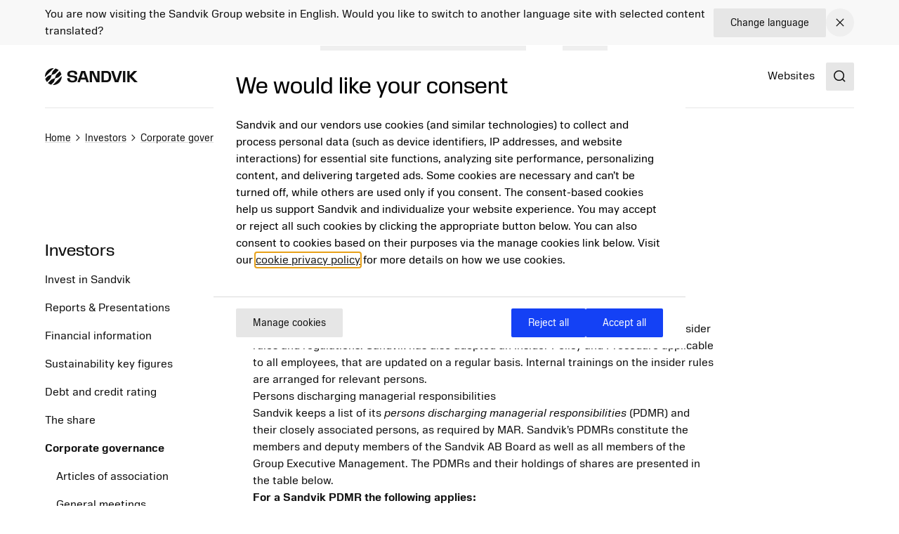

--- FILE ---
content_type: text/html; charset=utf-8
request_url: https://www.home.sandvik/en/investors/corporate-governance/insider-management/
body_size: 17039
content:

<!DOCTYPE HTML>
<html lang="en" >
<head>
			<link rel="preload" href="/style.css?v=91hm4OKDIQWXrg77pA4u2EBDD4tOf-JvPLS63JiAUqA"  as="style"    >
			<link rel="preload" href="/fonts/SandvikSansText/SandvikSansText-Regular.woff2" crossorigin="anonymous" as="font" type="font/woff2"   >
			<link rel="preload" href="/fonts/SandvikSansText/SandvikSansText-Bold.woff2" crossorigin="anonymous" as="font" type="font/woff2"   >
			<link rel="preload" href="/fonts/SandvikSansDisplay/SandvikSansHeadline-Regular.woff2" crossorigin="anonymous" as="font" type="font/woff2"   >
			<link rel="preconnect" href="https://cdn.cookielaw.org"      >
			<link rel="preconnect" href="https://tmgr.home.sandvik"      >
	<meta charset="utf-8">
	<meta http-equiv="X-UA-Compatible" content="IE=edge">
	<meta name="viewport" content="width=device-width, initial-scale=1.0">
	<title>Insider management</title>
	<link rel="icon" sizes="32x32" href="/favicon/favicon.ico">
	<link rel="icon" type="image/svg+xml" href="/favicon/favicon.svg">
	<link rel="apple-touch-icon" sizes="180x180" href="/favicon/apple-touch-icon.png">
	<link rel="manifest" href="/favicon/site.webmanifest">
	<script nonce="KSphtY2DICUhg97flP6iws1Ghzq55cJvVPM6v1HF8ME=">
		document.documentElement.classList.add('js');
	</script>
	<noscript id="translations" data-new-window="Opens in new window">
		<style>
			.prose a[target="_blank"]:not(:has(> *)):after {
			content: "(Opens in new window)";
			display: inline-flex;
			height: 1rem;
			width: auto;
			margin-left: 1ch;
			}
		</style>
	</noscript>

				<meta name="keywords" content="insider, insiders, insider management">
				<meta name="description" property="og:description" content="Sandvik complies with the EU Market Abuse Regulation (MAR) and related Swedish insider rules and regulations.">
				<meta name="site_name" property="og:site_name" content="Sandvik Group">
				<meta name="type" property="og:type" content="article">
				<meta name="title" property="og:title" content="Insider management">
				<meta name="url" property="og:url" content="https://www.home.sandvik/en/investors/corporate-governance/insider-management/">

	<link href="https://www.home.sandvik/en/investors/corporate-governance/insider-management/" rel="canonical" />

			<link rel="alternate" href="https://www.home.sandvik/en/investors/corporate-governance/insider-management/" hreflang="en" >
			<link rel="alternate" href="https://www.home.sandvik/se/investerare/bolagsstyrning/insider-management/" hreflang="sv" >

			<link rel="alternate" type="application/rss+xml" href="https://www.home.sandvik/en/news.xml" title="News from the Sandvik Group">

	
		<link rel="stylesheet" href="/style.css?v=91hm4OKDIQWXrg77pA4u2EBDD4tOf-JvPLS63JiAUqA">
	



	<script nonce="KSphtY2DICUhg97flP6iws1Ghzq55cJvVPM6v1HF8ME=">
!function(T,l,y){var S=T.location,k="script",D="instrumentationKey",C="ingestionendpoint",I="disableExceptionTracking",E="ai.device.",b="toLowerCase",w="crossOrigin",N="POST",e="appInsightsSDK",t=y.name||"appInsights";(y.name||T[e])&&(T[e]=t);var n=T[t]||function(d){var g=!1,f=!1,m={initialize:!0,queue:[],sv:"5",version:2,config:d};function v(e,t){var n={},a="Browser";return n[E+"id"]=a[b](),n[E+"type"]=a,n["ai.operation.name"]=S&&S.pathname||"_unknown_",n["ai.internal.sdkVersion"]="javascript:snippet_"+(m.sv||m.version),{time:function(){var e=new Date;function t(e){var t=""+e;return 1===t.length&&(t="0"+t),t}return e.getUTCFullYear()+"-"+t(1+e.getUTCMonth())+"-"+t(e.getUTCDate())+"T"+t(e.getUTCHours())+":"+t(e.getUTCMinutes())+":"+t(e.getUTCSeconds())+"."+((e.getUTCMilliseconds()/1e3).toFixed(3)+"").slice(2,5)+"Z"}(),iKey:e,name:"Microsoft.ApplicationInsights."+e.replace(/-/g,"")+"."+t,sampleRate:100,tags:n,data:{baseData:{ver:2}}}}var h=d.url||y.src;if(h){function a(e){var t,n,a,i,r,o,s,c,u,p,l;g=!0,m.queue=[],f||(f=!0,t=h,s=function(){var e={},t=d.connectionString;if(t)for(var n=t.split(";"),a=0;a<n.length;a++){var i=n[a].split("=");2===i.length&&(e[i[0][b]()]=i[1])}if(!e[C]){var r=e.endpointsuffix,o=r?e.location:null;e[C]="https://"+(o?o+".":"")+"dc."+(r||"services.visualstudio.com")}return e}(),c=s[D]||d[D]||"",u=s[C],p=u?u+"/v2/track":d.endpointUrl,(l=[]).push((n="SDK LOAD Failure: Failed to load Application Insights SDK script (See stack for details)",a=t,i=p,(o=(r=v(c,"Exception")).data).baseType="ExceptionData",o.baseData.exceptions=[{typeName:"SDKLoadFailed",message:n.replace(/\./g,"-"),hasFullStack:!1,stack:n+"\nSnippet failed to load ["+a+"] -- Telemetry is disabled\nHelp Link: https://go.microsoft.com/fwlink/?linkid=2128109\nHost: "+(S&&S.pathname||"_unknown_")+"\nEndpoint: "+i,parsedStack:[]}],r)),l.push(function(e,t,n,a){var i=v(c,"Message"),r=i.data;r.baseType="MessageData";var o=r.baseData;return o.message='AI (Internal): 99 message:"'+("SDK LOAD Failure: Failed to load Application Insights SDK script (See stack for details) ("+n+")").replace(/\"/g,"")+'"',o.properties={endpoint:a},i}(0,0,t,p)),function(e,t){if(JSON){var n=T.fetch;if(n&&!y.useXhr)n(t,{method:N,body:JSON.stringify(e),mode:"cors"});else if(XMLHttpRequest){var a=new XMLHttpRequest;a.open(N,t),a.setRequestHeader("Content-type","application/json"),a.send(JSON.stringify(e))}}}(l,p))}function i(e,t){f||setTimeout(function(){!t&&m.core||a()},500)}var e=function(){var n=l.createElement(k);n.src=h;var e=y[w];return!e&&""!==e||"undefined"==n[w]||(n[w]=e),n.onload=i,n.onerror=a,n.onreadystatechange=function(e,t){"loaded"!==n.readyState&&"complete"!==n.readyState||i(0,t)},n}();y.ld<0?l.getElementsByTagName("head")[0].appendChild(e):setTimeout(function(){l.getElementsByTagName(k)[0].parentNode.appendChild(e)},y.ld||0)}try{m.cookie=l.cookie}catch(p){}function t(e){for(;e.length;)!function(t){m[t]=function(){var e=arguments;g||m.queue.push(function(){m[t].apply(m,e)})}}(e.pop())}var n="track",r="TrackPage",o="TrackEvent";t([n+"Event",n+"PageView",n+"Exception",n+"Trace",n+"DependencyData",n+"Metric",n+"PageViewPerformance","start"+r,"stop"+r,"start"+o,"stop"+o,"addTelemetryInitializer","setAuthenticatedUserContext","clearAuthenticatedUserContext","flush"]),m.SeverityLevel={Verbose:0,Information:1,Warning:2,Error:3,Critical:4};var s=(d.extensionConfig||{}).ApplicationInsightsAnalytics||{};if(!0!==d[I]&&!0!==s[I]){var c="onerror";t(["_"+c]);var u=T[c];T[c]=function(e,t,n,a,i){var r=u&&u(e,t,n,a,i);return!0!==r&&m["_"+c]({message:e,url:t,lineNumber:n,columnNumber:a,error:i}),r},d.autoExceptionInstrumented=!0}return m}(y.cfg);function a(){y.onInit&&y.onInit(n)}(T[t]=n).queue&&0===n.queue.length?(n.queue.push(a),n.trackPageView({})):a()}(window,document,{src: "https://js.monitor.azure.com/scripts/b/ai.2.gbl.min.js", crossOrigin: "anonymous", cfg: {disablePageUnloadEvents: ['unload'], connectionString: 'InstrumentationKey=781c9b75-7372-4267-85c2-aaa9548a0223;IngestionEndpoint=https://swedencentral-0.in.applicationinsights.azure.com/', disableCookiesUsage: false }});
</script>



</head>
<body class="text-base">


	<a href="#main" class="block text-center sr-only top-0 inset-x-0 transition-all -translate-y-[100px] :focus:translate-y-0 focus:not-sr-only focus:absolute focus:p-4 focus:translate-y-0 focus:bg-gray-100 z-50" data-skip>Jump to content</a>

	
	







<div data-language-bar class="bg-gray-50" id="language-choice-bar" role="alert" aria-live="polite">
	<div class="contain py-3 md:py-2">
		<div class="flex justify-between items-center gap-2 md:gap-4">
				<div class="flex w-full flex-col md:flex-row justify-between md:items-center gap-x-4 gap-y-2">
					<p class="">
						You are now visiting the Sandvik Group website in English. Would you like to switch to another language site with selected content translated?
					</p>



<a href="/en/change-language/?openinmodal=true&pi=130551" class="group inline-flex items-center text-sm transition-colors ease-hover no-underline text-textcolor rounded-xs bg-gray-100 px-6 py-3 hover:bg-gray-200 hover:text-textcolor focus:text-textcolor active:bg-gray-300 active:text-textcolor visited:text-textcolor gap-3 whitespace-nowrap"  >

		<span class="">
			Change language
		</span>

</a>
				</div>
			
			<button class="my-1 p-2 transition-colors ease-hover rounded-full hover:bg-gray text-textcolor hover:text-white" aria-controls="language-choice-bar">
				<span class="sr-only">Close</span>
				

<span class="text-current ">
	<svg focusable="false"
		fill="currentColor"
		width="24"
		height="24"
		aria-hidden="true">
		<use href="/icons/icons.svg?v=-uj57ep#close"></use>
	</svg>
</span>
			</button>
		</div>
	</div>
</div>



<header class="relative h-[90px] mb-8 lg:mb-16" data-header data-id="header" view-transition-name="header">
	<div class="contain h-full">
		<div class="flex h-full justify-between">

			<div class="flex items-center shrink-0" data-header-logo>
					<a href="/en/" class="shrink-0">
						<img class="w-logo-header h-logo-header" src="/logo/logo_dark.svg"
						     alt="Sandvik Group"
                             height="24"
                             width="132">
					</a>
			</div>
			
			<nav class="hidden w-full items-center gap-8 xl:flex">
					<ul class="col-span-5 col-start-2 flex w-full flex-grow justify-center gap-6 xl:gap-8 xl:pl-16">
							<li>
								<a class="flex whitespace-nowrap underline-offset-8 hover:text-current hover:underline no-underline"
								   aria-current="page"
								   href="/en/offerings/">
									Offerings
								</a>
							</li>
							<li>
								<a class="flex whitespace-nowrap underline-offset-8 hover:text-current hover:underline no-underline"
								   aria-current="page"
								   href="/en/investors/">
									Investors
								</a>
							</li>
							<li>
								<a class="flex whitespace-nowrap underline-offset-8 hover:text-current hover:underline no-underline"
								   aria-current="page"
								   href="/en/careers/">
									Careers
								</a>
							</li>
							<li>
								<a class="flex whitespace-nowrap underline-offset-8 hover:text-current hover:underline no-underline"
								   aria-current="page"
								   href="/en/news-and-media/">
									News &amp; Media
								</a>
							</li>
							<li>
								<a class="flex whitespace-nowrap underline-offset-8 hover:text-current hover:underline no-underline"
								   aria-current="page"
								   href="/en/stories/">
									Stories
								</a>
							</li>
							<li>
								<a class="flex whitespace-nowrap underline-offset-8 hover:text-current hover:underline no-underline"
								   aria-current="page"
								   href="/en/about-us/">
									About us
								</a>
							</li>
					</ul>
					<div class="flex-shrink-0">
								<a class="flex whitespace-nowrap underline-offset-8 hover:text-current hover:underline no-underline"
								   aria-current="page"
								   href="/en/websites/">
									Websites
								</a>
					</div>
			</nav>

			<div class="flex items-center gap-8">
					<div class="-mr-4 ml-4 flex items-center">
						<button class="flex items-center p-4">
							<span class="sr-only">Search</span>
							<span class="text-current ">
								<svg focusable="false" fill="currentColor" width="24" height="24" aria-hidden="true">
									<use href="/icons/icons.svg?v=-uj57ep#search"></use>
								</svg>
							</span>
						</button>
					</div>

				<details class="relative">
					<summary class="flex items-center xl:hidden">
						<span class="sr-only">Menu</span>
						

<span class="text-current ">
	<svg focusable="false"
		fill="currentColor"
		width="32"
		height="32"
		aria-hidden="true">
		<use href="/icons/icons.svg?v=-uj57ep#nav"></use>
	</svg>
</span>
					</summary>
					<div class="absolute right-0 top-full z-50 mt-1 min-w-72 rounded-sm border border-gray-200 bg-white p-4 shadow-lg">
						<ul class="flex flex-col gap-8">
								<li>
									<a class="flex whitespace-nowrap underline-offset-8 hover:text-current hover:underline no-underline"
										aria-current="page"
										href="/en/offerings/">
										Offerings
									</a>
								</li>
								<li>
									<a class="flex whitespace-nowrap underline-offset-8 hover:text-current hover:underline no-underline"
										aria-current="page"
										href="/en/investors/">
										Investors
									</a>
								</li>
								<li>
									<a class="flex whitespace-nowrap underline-offset-8 hover:text-current hover:underline no-underline"
										aria-current="page"
										href="/en/careers/">
										Careers
									</a>
								</li>
								<li>
									<a class="flex whitespace-nowrap underline-offset-8 hover:text-current hover:underline no-underline"
										aria-current="page"
										href="/en/news-and-media/">
										News &amp; Media
									</a>
								</li>
								<li>
									<a class="flex whitespace-nowrap underline-offset-8 hover:text-current hover:underline no-underline"
										aria-current="page"
										href="/en/stories/">
										Stories
									</a>
								</li>
								<li>
									<a class="flex whitespace-nowrap underline-offset-8 hover:text-current hover:underline no-underline"
										aria-current="page"
										href="/en/about-us/">
										About us
									</a>
								</li>
						</ul>
					</div>
				</details>
			</div>
		</div>
	</div>
</header>



<script id="header_data" nonce="KSphtY2DICUhg97flP6iws1Ghzq55cJvVPM6v1HF8ME=" type="application/json">{"items":[{"label":"Offerings","url":"/en/offerings/","newTab":false,"current":true,"isTeaser":false,"col1":[{"label":"Mining solutions","url":"/en/offerings/mining-solutions/","newTab":false,"current":false,"text":"\u003Cp\u003EOur automation, digitalization and electrification solutions help mines run safer, more efficient and more sustainable operations.\u003C/p\u003E","isTeaser":true,"noLink":false},{"label":"Sustainable future","url":"/en/offerings/sustainable-future/","newTab":false,"current":false,"text":"\u003Cp\u003E\u003Cspan class=\u0022ui-provider gs b c d e f g h i j k l m n o p q r s t u v w x y z ab ac ae af ag ah ai aj ak\u0022 dir=\u0022ltr\u0022\u003EWe want to be a positive force in shaping the industries of the future, using our innovation and engineering skills to solve the big challenges of our time.\u003C/span\u003E\u003C/p\u003E","isTeaser":true,"noLink":false}],"noLink":false,"col2":[{"label":"Rock processing solutions","url":"/en/offerings/rock-processing-solutions/","newTab":false,"current":false,"text":"\u003Cp\u003EOur solutions enable customers to extract maximum value from resources while embracing sustainability through the value chain.\u003C/p\u003E","isTeaser":true,"noLink":false},{"label":"Digitalization","url":"/en/offerings/digitalization/","newTab":false,"current":false,"text":"\u003Cp\u003EWe use digital tools to future-proof our industries. Our innovations in digitalization creates optimized solutions to meet and exceed our customers\u0026rsquo; business needs.\u003C/p\u003E","isTeaser":true,"noLink":false}],"col3":[{"label":"Manufacturing and machining solutions","url":"/en/offerings/manufacturing-and-machining-solutions/","newTab":false,"current":false,"text":"\u003Cp\u003EOur tooling and software solutions enable a component manufacturing industry that is more productive, energy efficient and less resource intensive.\u003C/p\u003E","isTeaser":true,"noLink":false}],"col4":[{"label":"Products \u0026 Services","url":"/en/offerings/products-and-services/","newTab":false,"current":false,"text":"\u003Cp\u003E\u003Cspan class=\u0022ui-provider kl b c d e f g h i j k l m n o p q r s t u v w x y z ab ac ae af ag ah ai aj ak\u0022 dir=\u0022ltr\u0022\u003EOur products and services enhance productivity and sustainability in the manufacturing, mining and infrastructure industries.\u003C/span\u003E\u003C/p\u003E","img":"/cdn-cgi/image/w=640,h=360,quality=90,fit=cover,format=avif/siteassets/products--services/tools-and-software-880x480.jpg?v=1705478271","imgAlt":"A man standing next to a CNC machine looking on a tabket that he holds in one of his hands","isTeaser":true,"noLink":false}],"dividers":[3]},{"label":"Investors","url":"/en/investors/","newTab":false,"current":true,"isTeaser":false,"col1":[{"label":"Invest in Sandvik","url":"/en/investors/invest-in-sandvik/","newTab":false,"current":true,"isTeaser":false,"noLink":false},{"label":"Reports \u0026 Presentations","url":"/en/investors/reports-presentations/","newTab":false,"current":true,"isTeaser":false,"noLink":false},{"label":"Financial information","url":"/en/investors/financial-information/","newTab":false,"current":true,"isTeaser":false,"noLink":false},{"label":"Debt and credit rating","url":"/en/investors/debt-and-credit-rating/","newTab":false,"current":true,"isTeaser":false,"noLink":false},{"label":"The share","url":"/en/investors/share-price-monitor/","newTab":false,"current":true,"isTeaser":false,"noLink":false}],"noLink":false,"col2":[{"label":"Sustainability key figures","url":"/en/investors/sustainability-key-figures/","newTab":false,"current":true,"isTeaser":false,"noLink":false},{"label":"Capital Markets Day","url":"/en/investors/reports-presentations/capital-markets-days/","newTab":false,"current":true,"isTeaser":false,"noLink":false},{"label":"Corporate governance","url":"/en/investors/corporate-governance/","newTab":false,"current":true,"isTeaser":false,"noLink":false},{"label":"Risk management","url":"/en/investors/risk-management/","newTab":false,"current":true,"isTeaser":false,"noLink":false},{"label":"Acquisitions","url":"/en/investors/acquisitions/","newTab":false,"current":true,"isTeaser":false,"noLink":false}],"col3":[{"label":"Press releases","url":"/en/investors/press-releases/","newTab":false,"current":true,"isTeaser":false,"noLink":false},{"label":"Calendar","url":"/en/investors/calendar/","newTab":false,"current":true,"isTeaser":false,"noLink":false},{"label":"Contact persons","url":"/en/investors/contact-persons/","newTab":false,"current":true,"isTeaser":false,"noLink":false}],"col4":[{"label":"Contact","newTab":false,"current":false,"text":"\u003Cp\u003ELouise Tjeder, Vice President and\u003Cbr /\u003EHead of Investor Relations\u003Cbr /\u003EEmail: \u003Ca href=\u0022mailto:louise.tjeder@sandvik.com\u0022\u003Elouise.tjeder@sandvik.com\u003C/a\u003E\u003Cbr /\u003EPhone: \u002B46 70 782 63 74\u003C/p\u003E","img":"/cdn-cgi/image/w=640,h=360,quality=90,fit=cover,format=avif/contentassets/4cfcee2fd61448f5b579575147e0e8ad/louise-tjeder.jpg?v=1693248844","imgAlt":"","isTeaser":true,"noLink":false}],"dividers":[2,3]},{"label":"Careers","url":"/en/careers/","newTab":false,"current":true,"isTeaser":false,"col1":[{"label":"Job openings","url":"/en/careers/job-search/","newTab":false,"current":true,"items":[{"label":"Recruitment process","url":"/en/careers/job-search/recruitment-process/","newTab":false,"current":true,"isTeaser":false,"noLink":false}],"isTeaser":false,"noLink":false},{"label":"Job areas","url":"/en/careers/job-areas/","newTab":false,"current":true,"isTeaser":false,"noLink":false},{"label":"A Sandvik career","url":"/en/careers/a-sandvik-career/","newTab":false,"current":true,"isTeaser":false,"noLink":false},{"label":"Students and graduates","url":"/en/careers/students-and-graduates/","newTab":false,"current":true,"items":[{"label":"Graduate program","url":"/en/careers/students-and-graduates/graduate-program/","newTab":false,"current":true,"isTeaser":false,"noLink":false},{"label":"Thesis projects","url":"/en/careers/students-and-graduates/thesis-projects/","newTab":false,"current":true,"isTeaser":false,"noLink":false},{"label":"Internship","url":"/en/careers/students-and-graduates/internship/","newTab":false,"current":true,"isTeaser":false,"noLink":false}],"isTeaser":false,"noLink":false}],"noLink":false,"col2":[{"label":"Our culture","url":"/en/careers/our-culture/","newTab":false,"current":true,"items":[{"label":"Purpose and core values","url":"/en/careers/our-culture/purpose-and-core-values/","newTab":false,"current":true,"isTeaser":false,"noLink":false},{"label":"Diversity and inclusion","url":"/en/careers/our-culture/diversity-equity-and-inclusion/","newTab":false,"current":true,"isTeaser":false,"noLink":false},{"label":"Develop with us","url":"/en/careers/our-culture/develop-with-us/","newTab":false,"current":true,"isTeaser":false,"noLink":false},{"label":"Compensation and benefits","url":"/en/careers/our-culture/compensation-and-benefits/","newTab":false,"current":true,"isTeaser":false,"noLink":false},{"label":"Remote work","url":"/en/careers/our-culture/remote-work/","newTab":false,"current":true,"isTeaser":false,"noLink":false},{"label":"Onboarding","url":"/en/careers/our-culture/onboarding/","newTab":false,"current":true,"isTeaser":false,"noLink":false},{"label":"Employee surveys","url":"/en/careers/our-culture/employee-surveys/","newTab":false,"current":true,"isTeaser":false,"noLink":false}],"isTeaser":false,"noLink":false},{"label":"Where we are","url":"/en/careers/where-we-are/","newTab":false,"current":true,"isTeaser":false,"noLink":false}],"col3":[{"label":"Why Sandvik?","url":"/en/careers/our-culture/","newTab":false,"current":false,"text":"\u003Cp\u003ELearn about the key elements that together differentiate us from others and enable important shifts.\u003C/p\u003E","img":"/cdn-cgi/image/w=640,h=360,quality=90,fit=cover,format=avif/siteassets/careers/culture.jpg?v=1692023746","imgAlt":"","isTeaser":true,"noLink":false}],"col4":[{"label":"Meet our people","url":"/en/careers/meet-our-people/","newTab":false,"current":false,"text":"\u003Cp\u003EFind out what some of our employees have to say about their jobs and their way into Sandvik.\u003C/p\u003E","img":"/cdn-cgi/image/w=640,h=360,quality=90,fit=cover,format=avif/contentassets/1701f9d29532495db0520be5676c5359/irantzu_880x480.jpg?v=1687166753","imgAlt":"","isTeaser":true,"noLink":false}],"dividers":[2,3]},{"label":"News \u0026 Media","url":"/en/news-and-media/","newTab":false,"current":true,"isTeaser":false,"col1":[{"label":"News from the Group","url":"/en/news-and-media/news/","newTab":false,"current":true,"isTeaser":false,"noLink":false},{"label":"Business area news","url":"/en/news-and-media/business-area-news/","newTab":false,"current":true,"isTeaser":false,"noLink":false},{"label":"Contact persons","url":"/en/news-and-media/contact-persons/","newTab":false,"current":true,"isTeaser":false,"noLink":false},{"label":"Press material","url":"/en/news-and-media/press-material/","newTab":false,"current":true,"isTeaser":false,"noLink":false}],"noLink":false,"col2":[{"label":"Meet Sandvik magazine","url":"/en/news-and-media/magazine/","newTab":false,"current":true,"isTeaser":false,"noLink":false},{"label":"Subscription","url":"/en/news-and-media/subscription/","newTab":false,"current":true,"isTeaser":false,"noLink":false},{"label":"Social media","url":"/en/news-and-media/social-media/","newTab":false,"current":true,"isTeaser":false,"noLink":false}],"col3":[{"label":"Press contact","newTab":false,"current":false,"text":"\u003Cp\u003EJohannes Hellstr\u0026ouml;m, Press and\u003Cbr /\u003EMedia Relations Manager\u003Cbr /\u003EEmail: \u003Ca href=\u0022mailto:johannes.hellstrom@sandvik.com\u0022\u003Ejohannes.hellstrom@sandvik.com\u003C/a\u003E\u003Cbr /\u003EPhone: \u002B46 70 721 10 08\u003C/p\u003E\n","img":"/cdn-cgi/image/w=640,h=360,quality=90,fit=cover,format=avif/contentassets/b4d4d0c3eacb4d86a761d68232c40d99/johannes-hellstrom.jpg?v=1725612667","imgAlt":"","isTeaser":true,"noLink":false}],"col4":[{"label":"Stories","url":"/en/stories/","newTab":false,"current":false,"text":"\u003Cp\u003EOur stories show how technology, ideas and people intersect to create a better tomorrow.\u003C/p\u003E","img":"/cdn-cgi/image/w=640,h=360,quality=90,fit=cover,format=avif/contentassets/cd7d7c090f1945c68da64eda35331364/ai_880.jpg?v=1693311038","imgAlt":"","isTeaser":true,"noLink":false}]},{"label":"Stories","url":"/en/stories/","newTab":false,"current":true,"isTeaser":false,"noLink":false},{"label":"About us","url":"/en/about-us/","newTab":false,"current":true,"isTeaser":false,"col1":[{"label":"Sandvik at a glance","url":"/en/about-us/sandvik-at-a-glance/","newTab":false,"current":true,"items":[{"label":"Sandvik in figures","url":"/en/about-us/sandvik-at-a-glance/sandvik-in-figures/","newTab":false,"current":true,"isTeaser":false,"noLink":false},{"label":"Business model","url":"/en/about-us/sandvik-at-a-glance/business-model/","newTab":false,"current":true,"isTeaser":false,"noLink":false},{"label":"Brands","url":"/en/about-us/sandvik-at-a-glance/brands/","newTab":false,"current":true,"isTeaser":false,"noLink":false},{"label":"Sandvik worldwide","url":"/en/about-us/sandvik-at-a-glance/sandvik-worldwide/","newTab":false,"current":true,"isTeaser":false,"noLink":false},{"label":"History","url":"/en/about-us/sandvik-at-a-glance/history/","newTab":false,"current":true,"isTeaser":false,"noLink":false}],"isTeaser":false,"noLink":false}],"noLink":false,"col2":[{"label":"Purpose and strategic objectives","url":"/en/about-us/purpose-and-strategic-objectives/","newTab":false,"current":true,"isTeaser":false,"noLink":false},{"label":"Expertise and innovation","url":"/en/about-us/expertise-and-innovation/","newTab":false,"current":true,"isTeaser":false,"noLink":false},{"label":"Business areas","url":"/en/about-us/business-areas/","newTab":false,"current":true,"isTeaser":false,"noLink":false},{"label":"Industries","url":"/en/about-us/industries/","newTab":false,"current":true,"isTeaser":false,"noLink":false},{"label":"Corporate governance","url":"/en/about-us/corporate-governance/","newTab":false,"current":true,"isTeaser":false,"noLink":false}],"col3":[{"label":"Sustainability","url":"/en/about-us/sustainability/","newTab":false,"current":true,"items":[{"label":"Sustainable solutions","url":"/en/about-us/sustainability/sustainable-solutions/","newTab":false,"current":true,"isTeaser":false,"noLink":false},{"label":"Net Zero","url":"/en/about-us/sustainability/net-zero/","newTab":false,"current":true,"isTeaser":false,"noLink":false},{"label":"Circularity","url":"/en/about-us/sustainability/circularity/","newTab":false,"current":true,"isTeaser":false,"noLink":false},{"label":"Ecosystems","url":"/en/about-us/sustainability/ecosystems/","newTab":false,"current":true,"isTeaser":false,"noLink":false},{"label":"Responsible business","url":"/en/about-us/sustainability/responsible-business/","newTab":false,"current":true,"isTeaser":false,"noLink":false},{"label":"People and communities","url":"/en/about-us/sustainability/people-and-communities/","newTab":false,"current":true,"isTeaser":false,"noLink":false}],"isTeaser":false,"noLink":false}],"col4":[{"label":"Sustainability cont.","newTab":false,"current":false,"items":[{"label":"Industries of the future","url":"/en/about-us/sustainability/industries-of-the-future/","newTab":false,"current":true,"isTeaser":false,"noLink":false},{"label":"Goals","url":"/en/about-us/sustainability/goals/","newTab":false,"current":true,"isTeaser":false,"noLink":false},{"label":"Global commitments and indicies","url":"/en/about-us/sustainability/global-commitments-and-indices/","newTab":false,"current":true,"isTeaser":false,"noLink":false},{"label":"Governance and compliance","url":"/en/about-us/sustainability/governance-and-compliance/","newTab":false,"current":true,"isTeaser":false,"noLink":false},{"label":"Materiality assessment","url":"/en/about-us/sustainability/governance-and-compliance/materiality-assessment/","newTab":false,"current":true,"isTeaser":false,"noLink":false},{"label":"Reports and key figures","url":"/en/about-us/sustainability/reports-and-key-figures/","newTab":false,"current":true,"isTeaser":false,"noLink":false}],"isTeaser":false,"noLink":false}]}],"separate":[{"label":"Websites","url":"/en/websites/","newTab":false,"current":true,"isTeaser":false,"noLink":false}],"logo":{"url":"/en/","alt":"Sandvik Group"},"search":{"popularSearches":"Popular searches","suggestedSearches":"Suggested searches","suggestedSearchesAPI":"/api/autocompleteapi/en/search?query=","search":"Search","searchURL":"/en/search/","cancel":"cancel","clear":"clear","items":[{"label":"Annual report"},{"label":"Interim report"},{"label":"Sustainability"}]}}</script>
<script id="mobileMenu_data" nonce="KSphtY2DICUhg97flP6iws1Ghzq55cJvVPM6v1HF8ME=" type="application/json">{"menuLabel":"Main menu","more":"More","backTo":"Back to","pages":"pages","otherItems":[{"label":"Websites","url":"/en/websites/","id":134193,"current":false,"newTab":false}],"items":[{"label":"Offerings","url":"/en/offerings/","id":121569,"current":false,"newTab":false,"items":[{"label":"Mining solutions","url":"/en/offerings/mining-solutions/","id":124165,"current":false,"newTab":false,"items":[]},{"label":"Rock processing solutions","url":"/en/offerings/rock-processing-solutions/","id":128929,"current":false,"newTab":false,"items":[]},{"label":"Manufacturing and machining solutions","url":"/en/offerings/manufacturing-and-machining-solutions/","id":124169,"current":false,"newTab":false,"items":[]},{"label":"Sustainable future","url":"/en/offerings/sustainable-future/","id":128997,"current":false,"newTab":false,"items":[]},{"label":"Digitalization","url":"/en/offerings/digitalization/","id":131149,"current":false,"newTab":false,"items":[]},{"label":"Products \u0026 Services","url":"/en/offerings/products-and-services/","id":124187,"current":false,"newTab":false,"items":[{"label":"Mining and infrastructure equipment and tools","url":"/en/offerings/products-and-services/mining-and-infrastructure-equipment-and-tools/","id":127751,"current":false,"newTab":false,"items":[]},{"label":"Tools and software for component manufacturing","url":"/en/offerings/products-and-services/tools-and-software-for-component-manufacturing/","id":128688,"current":false,"newTab":false,"items":[]}]}]},{"label":"Careers","url":"/en/careers/","id":121572,"current":false,"newTab":false,"items":[{"label":"Job openings","url":"/en/careers/job-search/","id":130145,"current":false,"newTab":false,"items":[{"label":"Recruitment process","url":"/en/careers/job-search/recruitment-process/","id":134588,"current":false,"newTab":false,"items":[]}]},{"label":"Job areas","url":"/en/careers/job-areas/","id":129843,"current":false,"newTab":false,"items":[]},{"label":"Our culture","url":"/en/careers/our-culture/","id":129865,"current":false,"newTab":false,"items":[{"label":"Purpose and core values","url":"/en/careers/our-culture/purpose-and-core-values/","id":129869,"current":false,"newTab":false,"items":[]},{"label":"Diversity, equity and inclusion","url":"/en/careers/our-culture/diversity-equity-and-inclusion/","id":129888,"current":false,"newTab":false,"items":[]},{"label":"Develop with us","url":"/en/careers/our-culture/develop-with-us/","id":129900,"current":false,"newTab":false,"items":[]},{"label":"Compensation and benefits","url":"/en/careers/our-culture/compensation-and-benefits/","id":129904,"current":false,"newTab":false,"items":[{"label":"Global parental leave","url":"/en/careers/our-culture/compensation-and-benefits/global-parental-leave/","id":156308,"current":false,"newTab":false,"items":[]}]},{"label":"Remote work","url":"/en/careers/our-culture/remote-work/","id":129907,"current":false,"newTab":false,"items":[]},{"label":"Onboarding","url":"/en/careers/our-culture/onboarding/","id":152993,"current":false,"newTab":false,"items":[]},{"label":"Employee surveys","url":"/en/careers/our-culture/employee-surveys/","id":129985,"current":false,"newTab":false,"items":[]}]},{"label":"Students and graduates","url":"/en/careers/students-and-graduates/","id":129908,"current":false,"newTab":false,"items":[{"label":"Graduate program","url":"/en/careers/students-and-graduates/graduate-program/","id":129909,"current":false,"newTab":false,"items":[]},{"label":"Thesis projects","url":"/en/careers/students-and-graduates/thesis-projects/","id":129920,"current":false,"newTab":false,"items":[]},{"label":"Internship","url":"/en/careers/students-and-graduates/internship/","id":153326,"current":false,"newTab":false,"items":[]},{"label":"Summer jobs","url":"/en/careers/students-and-graduates/summer-jobs/","id":129984,"current":false,"newTab":false,"items":[]}]},{"label":"A Sandvik career","url":"/en/careers/a-sandvik-career/","id":150618,"current":false,"newTab":false,"items":[]},{"label":"Meet our people","url":"/en/careers/meet-our-people/","id":129987,"current":false,"newTab":false,"items":[]},{"label":"Where we are","url":"/en/careers/where-we-are/","id":134591,"current":false,"newTab":false,"items":[]},{"label":"Contact","url":"/en/careers/contact/","id":129994,"current":false,"newTab":false,"items":[]},{"label":"FAQ","url":"/en/careers/faq/","id":129996,"current":false,"newTab":false,"items":[]}]},{"label":"Investors","url":"/en/investors/","id":121571,"current":false,"newTab":false,"items":[{"label":"Invest in Sandvik","url":"/en/investors/invest-in-sandvik/","id":164756,"current":false,"newTab":false,"items":[{"label":"Financial targets","url":"/en/investors/invest-in-sandvik/financial-targets/","id":129138,"current":false,"newTab":false,"items":[]},{"label":"Trends","url":"/en/investors/invest-in-sandvik/trends/","id":129130,"current":false,"newTab":false,"items":[]}]},{"label":"Reports \u0026 Presentations","url":"/en/investors/reports-presentations/","id":129218,"current":false,"newTab":false,"items":[{"label":"Interim reports","url":"/en/investors/reports-presentations/interim-reports/","id":129219,"current":false,"newTab":false,"items":[]},{"label":"Annual Reports","url":"/en/investors/reports-presentations/annual-reports/","id":129310,"current":false,"newTab":false,"items":[]},{"label":"Sustainability reports","url":"/en/investors/reports-presentations/sustainability-reports/","id":129328,"current":false,"newTab":false,"items":[]},{"label":"Annual General Meetings","url":"/en/investors/reports-presentations/agm/","id":129311,"current":false,"newTab":false,"items":[]},{"label":"Capital Markets Day","url":"/en/investors/reports-presentations/capital-markets-days/","id":129312,"current":false,"newTab":false,"items":[]},{"label":"Transcripts","url":"/en/investors/reports-presentations/transcripts/","id":148401,"current":false,"newTab":false,"items":[]}]},{"label":"Financial information","url":"/en/investors/financial-information/","id":129140,"current":false,"newTab":false,"items":[{"label":"Guidance","url":"/en/investors/financial-information/guidance/","id":129147,"current":false,"newTab":false,"items":[]},{"label":"Definitions","url":"/en/investors/financial-information/definitions/","id":129194,"current":false,"newTab":false,"items":[]}]},{"label":"Sustainability key figures","url":"/en/investors/sustainability-key-figures/","id":153868,"current":false,"newTab":false,"items":[]},{"label":"Debt and credit rating","url":"/en/investors/debt-and-credit-rating/","id":129148,"current":false,"newTab":false,"items":[{"label":"Debt structure","url":"/en/investors/debt-and-credit-rating/debt-structure/","id":129150,"current":false,"newTab":false,"items":[]},{"label":"Funding programs","url":"/en/investors/debt-and-credit-rating/funding-programs/","id":129157,"current":false,"newTab":false,"items":[]}]},{"label":"The share","url":"/en/investors/share-price-monitor/","id":129200,"current":false,"newTab":false,"items":[{"label":"Key figures","url":"/en/investors/share-price-monitor/share-key-figures/","id":129201,"current":false,"newTab":false,"items":[]},{"label":"ADR program","url":"/en/investors/share-price-monitor/adr-program/","id":129202,"current":false,"newTab":false,"items":[]},{"label":"Dividend information","url":"/en/investors/share-price-monitor/dividend-information/","id":129205,"current":false,"newTab":false,"items":[]},{"label":"Ownership structure","url":"/en/investors/share-price-monitor/ownership-structure/","id":129210,"current":false,"newTab":false,"items":[]},{"label":"Share calculator","url":"/en/investors/share-price-monitor/share-calculator/","id":129211,"current":false,"newTab":false,"items":[]},{"label":"Changes in share capital","url":"/en/investors/share-price-monitor/changes-in-share-capital/","id":129213,"current":false,"newTab":false,"items":[]},{"label":"Analysts","url":"/en/investors/share-price-monitor/analysts-and-estimates/","id":129212,"current":false,"newTab":false,"items":[]},{"label":"Indices","url":"/en/investors/share-price-monitor/indices/","id":129217,"current":false,"newTab":false,"items":[]}]},{"label":"Corporate governance","url":"/en/investors/corporate-governance/","id":129329,"current":false,"newTab":false,"items":[{"label":"Articles of association","url":"/en/investors/corporate-governance/articles-of-association/","id":129358,"current":false,"newTab":false,"items":[]},{"label":"General meetings","url":"/en/investors/corporate-governance/general-meetings/2026-agm/","id":129362,"current":false,"newTab":false,"items":[{"label":"2026 AGM","url":"/en/investors/corporate-governance/general-meetings/2026-agm/","id":162142,"current":false,"newTab":false,"items":[]},{"label":"2025 AGM","url":"/en/investors/corporate-governance/general-meetings/2025-agm/","id":155738,"current":false,"newTab":false,"items":[]},{"label":"2024 AGM","url":"/en/investors/corporate-governance/general-meetings/2024-agm/","id":145664,"current":false,"newTab":false,"items":[]},{"label":"2023 AGM","url":"/en/investors/corporate-governance/general-meetings/2023-agm/","id":129365,"current":false,"newTab":false,"items":[]},{"label":"2022 AGM","url":"/en/investors/corporate-governance/general-meetings/2022-agm/","id":129392,"current":false,"newTab":false,"items":[]},{"label":"2021 AGM","url":"/en/investors/corporate-governance/general-meetings/2021-agm/","id":129425,"current":false,"newTab":false,"items":[]},{"label":"2020 AGM","url":"/en/investors/corporate-governance/general-meetings/2020-agm/","id":129481,"current":false,"newTab":false,"items":[]},{"label":"2019 AGM","url":"/en/investors/corporate-governance/general-meetings/2019-agm/","id":129520,"current":false,"newTab":false,"items":[]},{"label":"2018 AGM","url":"/en/investors/corporate-governance/general-meetings/2018-agm/","id":129543,"current":false,"newTab":false,"items":[]},{"label":"2017 AGM","url":"/en/investors/corporate-governance/general-meetings/2017-agm/","id":129571,"current":false,"newTab":false,"items":[]},{"label":"Privacy notice","url":"/en/investors/corporate-governance/general-meetings/privacy-notice/","id":129803,"current":false,"newTab":false,"items":[]}]},{"label":"Nomination Committee","url":"/en/investors/corporate-governance/nomination-committee/","id":129804,"current":false,"newTab":false,"items":[{"label":"Instruction to the Nomination Committee","url":"/en/investors/corporate-governance/nomination-committee/instruction-to-the-nomination-committee/","id":129805,"current":false,"newTab":false,"items":[]}]},{"label":"Auditor","url":"/en/investors/corporate-governance/auditor/","id":150644,"current":false,"newTab":false,"items":[]},{"label":"Board of Directors","url":"/en/investors/corporate-governance/board-of-directors/","id":130827,"current":false,"newTab":false,"items":[{"label":"About the Board","url":"/en/investors/corporate-governance/board-of-directors/about-the-board/","id":138531,"current":false,"newTab":false,"items":[]},{"label":"Board Committees","url":"/en/investors/corporate-governance/board-of-directors/board-committees/","id":138225,"current":false,"newTab":false,"items":[]},{"label":"Work of the Board","url":"/en/investors/corporate-governance/board-of-directors/work-of-the-board/","id":138229,"current":false,"newTab":false,"items":[]}]},{"label":"Group Executive Management","url":"/en/investors/corporate-governance/group-executive-management/","id":128123,"current":false,"newTab":false,"items":[]},{"label":"Sustainability governance","url":"/en/investors/corporate-governance/sustainability-governance/","id":129478,"current":false,"newTab":false,"items":[]},{"label":"Internal control","url":"/en/investors/corporate-governance/internal-control/","id":129807,"current":false,"newTab":false,"items":[]},{"label":"Remuneration","url":"/en/investors/corporate-governance/remuneration/","id":129810,"current":false,"newTab":false,"items":[{"label":"Remuneration guidelines","url":"/en/investors/corporate-governance/remuneration/remuneration-guidelines/","id":129819,"current":false,"newTab":false,"items":[]}]},{"label":"Insider management","url":"/en/investors/corporate-governance/insider-management/","id":130551,"current":false,"newTab":false,"items":[]}]},{"label":"Risk management","url":"/en/investors/risk-management/","id":129823,"current":false,"newTab":false,"items":[]},{"label":"Acquisitions","url":"/en/investors/acquisitions/","id":129826,"current":false,"newTab":false,"items":[]},{"label":"Capital Markets Day","url":"/en/investors/reports-presentations/capital-markets-days/","id":130072,"current":false,"newTab":false,"items":[]},{"label":"Alleima listing","url":"/en/investors/alleima-listing/","id":129831,"current":false,"newTab":false,"items":[]},{"label":"Press releases","url":"/en/investors/press-releases/","id":129829,"current":false,"newTab":false,"items":[]},{"label":"Calendar","url":"/en/investors/calendar/","id":130047,"current":false,"newTab":false,"items":[{"label":"2026","url":"/en/investors/calendar/2026/","id":161330,"current":false,"newTab":false,"items":[]},{"label":"2025","url":"/en/investors/calendar/2025/","id":153177,"current":false,"newTab":false,"items":[]},{"label":"2024","url":"/en/investors/calendar/2024/","id":145969,"current":false,"newTab":false,"items":[]}]},{"label":"Contact persons","url":"/en/investors/contact-persons/","id":129842,"current":false,"newTab":false,"items":[]}]},{"label":"News \u0026 Media","url":"/en/news-and-media/","id":137536,"current":false,"newTab":false,"items":[{"label":"News from the Group","url":"/en/news-and-media/news/","id":119373,"current":false,"newTab":false,"items":[]},{"label":"Business area news","url":"/en/news-and-media/business-area-news/","id":137741,"current":false,"newTab":false,"items":[]},{"label":"Contact persons","url":"/en/news-and-media/contact-persons/","id":138699,"current":false,"newTab":false,"items":[]},{"label":"Press material","url":"/en/news-and-media/press-material/","id":138701,"current":false,"newTab":false,"items":[{"label":"Image bank","url":"/en/news-and-media/press-material/image-bank/","id":138718,"current":false,"newTab":false,"items":[]}]},{"label":"Magazine","url":"/en/news-and-media/magazine/","id":138724,"current":false,"newTab":false,"items":[]},{"label":"Social media","url":"/en/news-and-media/social-media/","id":138732,"current":false,"newTab":false,"items":[]}]},{"label":"Stories","url":"/en/stories/","id":121573,"current":false,"newTab":false,"items":[{"label":"Themes","url":"/en/stories/themes/","id":138921,"current":false,"newTab":false,"items":[{"label":"Female leader engineers","url":"/en/stories/themes/female-leader-engineers/","id":144774,"current":false,"newTab":false,"items":[]},{"label":"Global graduates","url":"/en/stories/themes/global-graduates/","id":144769,"current":false,"newTab":false,"items":[]},{"label":"Shift to growth","url":"/en/stories/themes/shift-to-growth/","id":144482,"current":false,"newTab":false,"items":[]},{"label":"Solutions for the climate","url":"/en/stories/themes/solutions-for-the-climate/","id":144507,"current":false,"newTab":false,"items":[]},{"label":"5G - Next generation technology","url":"/en/stories/themes/5g---next-generation-technology/","id":144853,"current":false,"newTab":false,"items":[]},{"label":"Sustainability as a business driver","url":"/en/stories/themes/sustainability-as-a-business-driver/","id":144839,"current":false,"newTab":false,"items":[]},{"label":"Artificial intelligence","url":"/en/stories/themes/artificial-intelligence/","id":144848,"current":false,"newTab":false,"items":[]},{"label":"The impossible statue","url":"/en/stories/themes/the-impossible-statue/","id":138922,"current":false,"newTab":false,"items":[]},{"label":"Community involvement","url":"/en/stories/themes/community-involvement/","id":144786,"current":false,"newTab":false,"items":[]},{"label":"Tomorrows materials","url":"/en/stories/themes/tomorrows-materials/","id":144834,"current":false,"newTab":false,"items":[]},{"label":"UN Sustainable Development Goals","url":"/en/stories/themes/un-sustainable-development-goals/","id":144815,"current":false,"newTab":false,"items":[]},{"label":"Competence for the future","url":"/en/stories/themes/competence-for-the-future/","id":144844,"current":false,"newTab":false,"items":[]},{"label":"Digitalization transforms business","url":"/en/stories/themes/digitalization-transforms-business/","id":144829,"current":false,"newTab":false,"items":[]},{"label":"Driving innovation","url":"/en/stories/themes/driving-innovation/","id":144794,"current":false,"newTab":false,"items":[]},{"label":"Electrifying the future","url":"/en/stories/themes/electrifying-the-future/","id":144530,"current":false,"newTab":false,"items":[]},{"label":"Future Sandvik","url":"/en/stories/themes/future-sandvik/","id":153989,"current":false,"newTab":false,"items":[]},{"label":"AI transforming manufacturing industries","url":"/en/stories/themes/ai-transforming-manufacturing-industries/","id":158456,"current":false,"newTab":false,"items":[]},{"label":"DISCO days","url":"/en/stories/themes/disco-days/","id":159635,"current":false,"newTab":false,"items":[{"label":"Keynote talk with CEO Stefan Widing and CDO Sofia Sirvell","url":"/en/stories/themes/disco-days/keynote-talk-with-ceo-stefan-widing-and-cdo-sofia-sirvell/","id":159662,"current":false,"newTab":false,"items":[]},{"label":"A game changer within the solid carbide manufacturing industry","url":"/en/stories/themes/disco-days/a-game-changer-within-the-solid-carbide-manufacturing-industry/","id":159698,"current":false,"newTab":false,"items":[]},{"label":"AI enabling sustainable business","url":"/en/stories/themes/disco-days/ai-enabling-sustainable-business/","id":159710,"current":false,"newTab":false,"items":[]},{"label":"AI \u2014 Hallucination, impersonation, and misuse","url":"/en/stories/themes/disco-days/ai--hallucination-impersonation-and-misuse/","id":159721,"current":false,"newTab":false,"items":[]},{"label":"VR Training: A new era for competence development in mining and tunneling","url":"/en/stories/themes/disco-days/ai--hallucination-impersonation-and-misuse2/","id":159735,"current":false,"newTab":false,"items":[]},{"label":"The Hoarding Syndrome: collecting data is not the answer to your problems","url":"/en/stories/themes/disco-days/ai--hallucination-impersonation-and-misuse22/","id":159750,"current":false,"newTab":false,"items":[]},{"label":"Shaping the developer experience \u2013 our journey to a digital frontier","url":"/en/stories/themes/disco-days/shaping-the-developer-experience--our-journey-to-a-digital-frontier/","id":159764,"current":false,"newTab":false,"items":[]}]},{"label":"Cybercrime has no borders","url":"/en/stories/themes/Cybercrime-has-no-borders/","id":162744,"current":false,"newTab":false,"items":[{"label":"Building resilience by design","url":"/en/stories/themes/Cybercrime-has-no-borders/building-resilence-by-design/","id":162777,"current":false,"newTab":false,"items":[]},{"label":"How do you dismantle a borderless syndicate?","url":"/en/stories/themes/Cybercrime-has-no-borders/how-do-you-dismantle-a-borderless-syndicate/","id":162770,"current":false,"newTab":false,"items":[]},{"label":"Security starts with leadership, grows with teams","url":"/en/stories/themes/Cybercrime-has-no-borders/security-starts-with-leadership/","id":162761,"current":false,"newTab":false,"items":[]}]},{"label":"Why a future without mining isn\u0027t the future","url":"/en/stories/themes/no-mine-car/","id":163137,"current":false,"newTab":false,"items":[]}]},{"label":"Articles","url":"/en/stories/articles/","id":134744,"current":false,"newTab":false,"items":[]},{"label":"Podcasts","url":"/en/stories/podcasts/","id":134745,"current":false,"newTab":false,"items":[]}]},{"label":"About us","url":"/en/about-us/","id":127774,"current":false,"newTab":false,"items":[{"label":"Sandvik at a glance","url":"/en/about-us/sandvik-at-a-glance/","id":127775,"current":false,"newTab":false,"items":[{"label":"Sandvik in figures","url":"/en/about-us/sandvik-at-a-glance/sandvik-in-figures/","id":127789,"current":false,"newTab":false,"items":[]},{"label":"Business model","url":"/en/about-us/sandvik-at-a-glance/business-model/","id":127783,"current":false,"newTab":false,"items":[{"label":"Digitalization","url":"/en/about-us/sandvik-at-a-glance/business-model/digitalization/","id":127889,"current":false,"newTab":false,"items":[]}]},{"label":"Brands","url":"/en/about-us/sandvik-at-a-glance/brands/","id":127787,"current":false,"newTab":false,"items":[{"label":"Corporate brand","url":"/en/about-us/sandvik-at-a-glance/brands/corporate-brand/","id":127788,"current":false,"newTab":false,"items":[]}]},{"label":"Sandvik worldwide","url":"/en/about-us/sandvik-at-a-glance/sandvik-worldwide/","id":127868,"current":false,"newTab":false,"items":[]},{"label":"History","url":"/en/about-us/sandvik-at-a-glance/history/","id":127802,"current":false,"newTab":false,"items":[{"label":"The founder of Sandvik","url":"/en/about-us/sandvik-at-a-glance/history/the-founder/","id":127805,"current":false,"newTab":false,"items":[]}]},{"label":"Management systems","url":"/en/about-us/sandvik-at-a-glance/management-systems/","id":127867,"current":false,"newTab":false,"items":[]}]},{"label":"Purpose and strategic objectives","url":"/en/about-us/purpose-and-strategic-objectives/","id":127779,"current":false,"newTab":false,"items":[{"label":"Purpose","url":"/en/about-us/purpose-and-strategic-objectives/purpose/","id":127780,"current":false,"newTab":false,"items":[]}]},{"label":"Expertise and innovation","url":"/en/about-us/expertise-and-innovation/","id":127871,"current":false,"newTab":false,"items":[{"label":"Innovation and R\u0026D","url":"/en/about-us/expertise-and-innovation/innovation/","id":127877,"current":false,"newTab":false,"items":[]},{"label":"Innovation prizes","url":"/en/about-us/expertise-and-innovation/innovation-prizes/","id":127880,"current":false,"newTab":false,"items":[{"label":"The Haglund Medal","url":"/en/about-us/expertise-and-innovation/innovation-prizes/the-haglund-medal/","id":127883,"current":false,"newTab":false,"items":[]},{"label":"Sandvik Innovation Prize","url":"/en/about-us/expertise-and-innovation/innovation-prizes/sandvik-innovation-prize/","id":127886,"current":false,"newTab":false,"items":[]}]}]},{"label":"Business areas","url":"/en/about-us/business-areas/","id":127892,"current":false,"newTab":false,"items":[{"label":"Mining","url":"/en/about-us/business-areas/sandvik-mining-and-rock-solutions/","id":127895,"current":false,"newTab":false,"items":[]},{"label":"Rock Processing","url":"/en/about-us/business-areas/sandvik-rock-processing-solutions/","id":127896,"current":false,"newTab":false,"items":[]},{"label":"Machining","url":"/en/about-us/business-areas/machining/","id":127897,"current":false,"newTab":false,"items":[]}]},{"label":"Industries","url":"/en/about-us/industries/","id":127793,"current":false,"newTab":false,"items":[{"label":"Aerospace","url":"/en/about-us/industries/aerospace/","id":127796,"current":false,"newTab":false,"items":[]},{"label":"Automotive","url":"/en/about-us/industries/automotive/","id":127797,"current":false,"newTab":false,"items":[]},{"label":"Energy","url":"/en/about-us/industries/energy/","id":127798,"current":false,"newTab":false,"items":[]},{"label":"General engineering","url":"/en/about-us/industries/general-engineering/","id":127799,"current":false,"newTab":false,"items":[]},{"label":"Infrastructure","url":"/en/about-us/industries/infrastructure/","id":127800,"current":false,"newTab":false,"items":[]},{"label":"Mining","url":"/en/about-us/industries/mining/","id":127801,"current":false,"newTab":false,"items":[]}]},{"label":"Corporate governance","url":"/en/about-us/corporate-governance/","id":127790,"current":false,"newTab":false,"items":[]},{"label":"Sustainability","url":"/en/about-us/sustainability/","id":128819,"current":false,"newTab":false,"items":[{"label":"Sustainable solutions","url":"/en/about-us/sustainability/sustainable-solutions/","id":130616,"current":false,"newTab":false,"items":[]},{"label":"Net zero","url":"/en/about-us/sustainability/net-zero/","id":130594,"current":false,"newTab":false,"items":[{"label":"Science Based Targets initiative (SBTi)","url":"/en/about-us/sustainability/net-zero/science-based-targets-initiative-sbti/","id":128002,"current":false,"newTab":false,"items":[]}]},{"label":"Circularity","url":"/en/about-us/sustainability/circularity/","id":130618,"current":false,"newTab":false,"items":[]},{"label":"Ecosystems","url":"/en/about-us/sustainability/ecosystems/","id":130617,"current":false,"newTab":false,"items":[{"label":"Environment","url":"/en/about-us/sustainability/ecosystems/environment/","id":127955,"current":false,"newTab":false,"items":[]}]},{"label":"Responsible business","url":"/en/about-us/sustainability/responsible-business/","id":130619,"current":false,"newTab":false,"items":[]},{"label":"People and communities","url":"/en/about-us/sustainability/people-and-communities/","id":130620,"current":false,"newTab":false,"items":[{"label":"Health and Safety","url":"/en/about-us/sustainability/people-and-communities/health-and-safety/","id":127961,"current":false,"newTab":false,"items":[]},{"label":"Human rights and fair labor conditions","url":"/en/about-us/sustainability/people-and-communities/human-rights-and-fair-labor-conditions/","id":127952,"current":false,"newTab":false,"items":[]},{"label":"Community involvement","url":"/en/about-us/sustainability/people-and-communities/community-involvement-and-sponsorship/","id":127971,"current":false,"newTab":false,"items":[]}]},{"label":"Industries of the future","url":"/en/about-us/sustainability/industries-of-the-future/","id":132409,"current":false,"newTab":false,"items":[{"label":"Mining of the future","url":"/en/about-us/sustainability/industries-of-the-future/mining-of-the-future/","id":144398,"current":false,"newTab":false,"items":[]},{"label":"Rock processing of the future","url":"/en/about-us/sustainability/industries-of-the-future/rock-processing-of-the-future/","id":144402,"current":false,"newTab":false,"items":[]},{"label":"Manufacturing of the future","url":"/en/about-us/sustainability/industries-of-the-future/manufacturing-of-the-future/","id":144406,"current":false,"newTab":false,"items":[]}]},{"label":"Goals","url":"/en/about-us/sustainability/goals/","id":127902,"current":false,"newTab":false,"items":[{"label":"Net zero goal","url":"/en/about-us/sustainability/goals/net-zero-goal/","id":127911,"current":false,"newTab":false,"items":[]},{"label":"Circularity goal","url":"/en/about-us/sustainability/goals/circularity-goal/","id":127905,"current":false,"newTab":false,"items":[]},{"label":"Safety goal","url":"/en/about-us/sustainability/goals/safety-goal/","id":127916,"current":false,"newTab":false,"items":[]},{"label":"Goal enablers","url":"/en/about-us/sustainability/goals/goal-enablers/","id":127924,"current":false,"newTab":false,"items":[]}]},{"label":"Global commitments and indices","url":"/en/about-us/sustainability/global-commitments-and-indices/","id":127985,"current":false,"newTab":false,"items":[{"label":"UN Sustainability Goals","url":"/en/about-us/sustainability/global-commitments-and-indices/UN-global-goals-index/","id":127993,"current":false,"newTab":false,"items":[]}]},{"label":"Governance and compliance","url":"/en/about-us/sustainability/governance-and-compliance/","id":127931,"current":false,"newTab":false,"items":[{"label":"Materiality assessment","url":"/en/about-us/sustainability/governance-and-compliance/materiality-assessment/","id":127928,"current":false,"newTab":false,"items":[]},{"label":"Policies","url":"/en/about-us/sustainability/governance-and-compliance/policies/","id":127943,"current":false,"newTab":false,"items":[]},{"label":"Code of Conduct","url":"/en/about-us/sustainability/governance-and-compliance/code-of-conduct/","id":127932,"current":false,"newTab":false,"items":[]},{"label":"Supplier management","url":"/en/about-us/sustainability/governance-and-compliance/supplier-management/","id":127964,"current":false,"newTab":false,"items":[]},{"label":"Taxation","url":"/en/about-us/sustainability/governance-and-compliance/taxation/","id":127954,"current":false,"newTab":false,"items":[]},{"label":"Country-specific reports and policy statements","url":"/en/about-us/sustainability/governance-and-compliance/country-specific-reports-and-statements/","id":149572,"current":false,"newTab":false,"items":[]}]},{"label":"Reports and key figures","url":"/en/about-us/sustainability/reports-and-key-figures/","id":128003,"current":false,"newTab":false,"items":[{"label":"Energy consumption","url":"/en/about-us/sustainability/reports-and-key-figures/energy-consumption/","id":128004,"current":false,"newTab":false,"items":[]},{"label":"GRI index","url":"/en/about-us/sustainability/reports-and-key-figures/gri-index/","id":128005,"current":false,"newTab":false,"items":[]},{"label":"SASB reporting","url":"/en/about-us/sustainability/reports-and-key-figures/sasb/","id":128006,"current":false,"newTab":false,"items":[]}]}]}]},{"label":"Contact","url":"/en/contact/","id":137790,"current":false,"newTab":false,"items":[{"label":"Contact form","url":"/en/contact/contact-form/","id":137796,"current":false,"newTab":false,"items":[]}]}]}</script>
<script id="initialSearch_data" nonce="KSphtY2DICUhg97flP6iws1Ghzq55cJvVPM6v1HF8ME=" type="application/json">{"popularSearches":"Popular searches","suggestedSearches":"Suggested searches","suggestedSearchesAPI":"/api/autocompleteapi/en/search?query=","search":"Search","searchURL":"/en/search/","cancel":"cancel","clear":"clear","items":[{"label":"Annual report"},{"label":"Interim report"},{"label":"Sustainability"}]}</script>
	

<div class="lg:grid lg:grid-cols-12 lg:gap-x-8 contain">

		<div class="lg:col-span-12 mb-16 lg:mb-32 -mt-6 lg:-mt-12">
			
<nav aria-label="Breadcrumb" data-breadcrumbs class="hidden md:block">
	<ol class="flex flex-wrap w-full items-center text-sm -mb-2 lg:-mb-4 gap-x-4" itemscope="" itemtype="http://schema.org/BreadcrumbList">

				<li itemprop="itemListElement" itemscope="" itemtype="http://schema.org/ListItem">
					<a itemscope="" itemtype="http://schema.org/Thing" itemprop="item" itemid="/en/" href="/en/"
					   class="flex items-center gap-x-4 py-2 lg:py-4 decoration-gray-200 underline-offset-4 hover:decoration-primary"
                        >
						<span itemprop="name">Home</span>


<span class="text-current ">
	<svg focusable="false"
		fill="currentColor"
		width="20"
		height="20"
		aria-hidden="true">
		<use href="/icons/icons.svg?v=-uj57ep#chevron-right"></use>
	</svg>
</span>					</a>
					<meta itemprop="position" content="1" >
				</li>
				<li itemprop="itemListElement" itemscope="" itemtype="http://schema.org/ListItem">
					<a itemscope="" itemtype="http://schema.org/Thing" itemprop="item" itemid="/en/investors/" href="/en/investors/"
					   class="flex items-center gap-x-4 py-2 lg:py-4 decoration-gray-200 underline-offset-4 hover:decoration-primary"
                        >
						<span itemprop="name">Investors</span>


<span class="text-current ">
	<svg focusable="false"
		fill="currentColor"
		width="20"
		height="20"
		aria-hidden="true">
		<use href="/icons/icons.svg?v=-uj57ep#chevron-right"></use>
	</svg>
</span>					</a>
					<meta itemprop="position" content="2" >
				</li>
				<li itemprop="itemListElement" itemscope="" itemtype="http://schema.org/ListItem">
					<a itemscope="" itemtype="http://schema.org/Thing" itemprop="item" itemid="/en/investors/corporate-governance/" href="/en/investors/corporate-governance/"
					   class="flex items-center gap-x-4 py-2 lg:py-4 decoration-gray-200 underline-offset-4 hover:decoration-primary"
                        >
						<span itemprop="name">Corporate governance</span>


<span class="text-current ">
	<svg focusable="false"
		fill="currentColor"
		width="20"
		height="20"
		aria-hidden="true">
		<use href="/icons/icons.svg?v=-uj57ep#chevron-right"></use>
	</svg>
</span>					</a>
					<meta itemprop="position" content="3" >
				</li>
				<li itemprop="itemListElement" itemscope="" itemtype="http://schema.org/ListItem">
					<div
					   class="flex items-center gap-x-4 py-2 mt-0.5 lg:py-4 no-underline"
					>
						<span itemprop="name">Insider management</span>
					</div>
					<meta itemprop="position" content="4" >
				</li>
	</ol>
</nav>

<div class="-mx-6 md:-mx-16 md:hidden">
	<a href="/en/investors/corporate-governance/" class="flex contain text-sm pt-1.5 pb-3.5 border-b border-gray-100 gap-x-2 items-center decoration-gray-200 underline-offset-4 w-full" aria-label="Back to parent">
		

<span class="text-current ">
	<svg focusable="false"
		fill="currentColor"
		width="20"
		height="20"
		aria-hidden="true">
		<use href="/icons/icons.svg?v=-uj57ep#arrow-left"></use>
	</svg>
</span>
		Back to  Corporate governance
	</a>
</div>

		</div>

	<aside class="hidden lg:block lg:col-span-3">
		

<nav class="flex flex-col flex-nowrap mb-32" aria-label="Secondary">
    <a href="/en/investors/" class="text-lg py-2 no-underline hover:underline">
       Investors
    </a>
    <ul class="flex flex-col flex-nowrap">
                <li class="flex flex-col flex-nowrap">
            <a href="/en/investors/invest-in-sandvik/" aria-current="false" class="no-underline py-2 hover:underline">
                Invest in Sandvik
            </a>
        </li>
        <li class="flex flex-col flex-nowrap">
            <a href="/en/investors/reports-presentations/" aria-current="false" class="no-underline py-2 hover:underline">
                Reports &amp; Presentations
            </a>
        </li>
        <li class="flex flex-col flex-nowrap">
            <a href="/en/investors/financial-information/" aria-current="false" class="no-underline py-2 hover:underline">
                Financial information
            </a>
        </li>
        <li class="flex flex-col flex-nowrap">
            <a href="/en/investors/sustainability-key-figures/" aria-current="false" class="no-underline py-2 hover:underline">
                Sustainability key figures
            </a>
        </li>
        <li class="flex flex-col flex-nowrap">
            <a href="/en/investors/debt-and-credit-rating/" aria-current="false" class="no-underline py-2 hover:underline">
                Debt and credit rating
            </a>
        </li>
        <li class="flex flex-col flex-nowrap">
            <a href="/en/investors/share-price-monitor/" aria-current="false" class="no-underline py-2 hover:underline">
                The share
            </a>
        </li>
        <li class="flex flex-col flex-nowrap">
            <a href="/en/investors/corporate-governance/" aria-current="page" class="no-underline py-2 font-bold hover:underline">
                Corporate governance
            </a>
                <ul class="pl-4 flex flex-col flex-nowrap">
                            <li class="flex flex-col flex-nowrap">
            <a href="/en/investors/corporate-governance/articles-of-association/" aria-current="false" class="no-underline py-2 hover:underline">
                Articles of association
            </a>
        </li>
        <li class="flex flex-col flex-nowrap">
            <a href="/en/investors/corporate-governance/general-meetings/2026-agm/" aria-current="false" class="no-underline py-2 hover:underline">
                General meetings
            </a>
        </li>
        <li class="flex flex-col flex-nowrap">
            <a href="/en/investors/corporate-governance/nomination-committee/" aria-current="false" class="no-underline py-2 hover:underline">
                Nomination Committee
            </a>
        </li>
        <li class="flex flex-col flex-nowrap">
            <a href="/en/investors/corporate-governance/auditor/" aria-current="false" class="no-underline py-2 hover:underline">
                Auditor
            </a>
        </li>
        <li class="flex flex-col flex-nowrap">
            <a href="/en/investors/corporate-governance/board-of-directors/" aria-current="false" class="no-underline py-2 hover:underline">
                Board of Directors
            </a>
        </li>
        <li class="flex flex-col flex-nowrap">
            <a href="/en/investors/corporate-governance/group-executive-management/" aria-current="false" class="no-underline py-2 hover:underline">
                Group Executive Management
            </a>
        </li>
        <li class="flex flex-col flex-nowrap">
            <a href="/en/investors/corporate-governance/sustainability-governance/" aria-current="false" class="no-underline py-2 hover:underline">
                Sustainability governance
            </a>
        </li>
        <li class="flex flex-col flex-nowrap">
            <a href="/en/investors/corporate-governance/internal-control/" aria-current="false" class="no-underline py-2 hover:underline">
                Internal control
            </a>
        </li>
        <li class="flex flex-col flex-nowrap">
            <a href="/en/investors/corporate-governance/remuneration/" aria-current="false" class="no-underline py-2 hover:underline">
                Remuneration
            </a>
        </li>
        <li class="flex flex-col flex-nowrap">
            <a href="/en/investors/corporate-governance/insider-management/" aria-current="location" class="no-underline py-2 hover:underline pl-4 -ml-4 text-textcolor-500 relative before:self-center before:block before:h-6 before:w-[2px] before:bg-primary before:content-[&#x27;&#x27;] before:absolute before:left-0">
                Insider management
            </a>
        </li>

                </ul>
        </li>
        <li class="flex flex-col flex-nowrap">
            <a href="/en/investors/risk-management/" aria-current="false" class="no-underline py-2 hover:underline">
                Risk management
            </a>
        </li>
        <li class="flex flex-col flex-nowrap">
            <a href="/en/investors/acquisitions/" aria-current="false" class="no-underline py-2 hover:underline">
                Acquisitions
            </a>
        </li>
        <li class="flex flex-col flex-nowrap">
            <a href="/en/investors/reports-presentations/capital-markets-days/" aria-current="false" class="no-underline py-2 hover:underline">
                Capital Markets Day
            </a>
        </li>
        <li class="flex flex-col flex-nowrap">
            <a href="/en/investors/alleima-listing/" aria-current="false" class="no-underline py-2 hover:underline">
                Alleima listing
            </a>
        </li>
        <li class="flex flex-col flex-nowrap">
            <a href="/en/investors/press-releases/" aria-current="false" class="no-underline py-2 hover:underline">
                Press releases
            </a>
        </li>
        <li class="flex flex-col flex-nowrap">
            <a href="/en/investors/calendar/" aria-current="false" class="no-underline py-2 hover:underline">
                Calendar
            </a>
        </li>
        <li class="flex flex-col flex-nowrap">
            <a href="/en/investors/contact-persons/" aria-current="false" class="no-underline py-2 hover:underline">
                Contact persons
            </a>
        </li>

    </ul>
</nav>




	</aside>

	<main id="main" class="lg:col-span-7">
		<article class="mb-16 lg:mb-32">
			<h1 class="text-4xl mb-8 lg:mb-16">
				Insider management
			</h1>


			<div class="prose max-w-full">
					<div class="intro">
						


<p>Sandvik complies with the EU Market Abuse Regulation (MAR) and related Swedish insider rules and regulations. Sandvik has also adopted an Insider Policy and Procedure applicable to all employees, that are updated on a regular basis. Internal trainings on the insider rules are arranged for relevant persons.</p>

					</div>
				


<h2>Persons discharging managerial responsibilities</h2>
<p>Sandvik keeps a list of its <em>persons discharging managerial responsibilities </em>(PDMR) and their closely associated persons, as required by MAR. Sandvik&rsquo;s PDMRs constitute the members and deputy members of the Sandvik AB Board as well as all members of the Group Executive Management. The PDMRs and their holdings of shares are presented in the table below.</p>
<p><strong>For a Sandvik PDMR the following applies:</strong></p>
<ul>
<li>A PDMR must not trade in the company&rsquo;s financial instruments during the 30-day period before the publication of Sandvik&rsquo;s financial interim reports, the day of publication included (blackout period).</li>
<li>A PDMR must report any transactions made with Sandvik&rsquo;s financial instruments to the Swedish Financial Supervisory Authority and Sandvik, within three days of the transaction taking place. These transactions are made public in the <a href="https://marknadssok.fi.se/Publiceringsklient/en-GB/Search/Search?SearchFunctionType=Insyn&amp;Utgivare=Sandvik&amp;button=search&amp;Page=1" target="_blank" rel="noopener">Financial Supervisory Authority&rsquo;s PDMR transactions register</a>.</li>
<li>A PDMR must request pre-clearance from the Group General Counsel before engaging in any transactions with Sandvik financial instruments.</li>
</ul>
<h2>PDMR shareholdings</h2>
<div class="table-overflow"><table><caption>Board of Directors</caption><colgroup><col><col><col><col></colgroup>
<tbody>
<tr>
<th>Name</th>
<th>Position</th>
<th> </th>
<th>Shareholding*</th>
</tr>
<tr>
<td>Johan Molin</td>
<td>Chairman of the Board</td>
<td> </td>
<td>965,000**</td>
</tr>
<tr>
<td>Claes Boustedt</td>
<td>Board member</td>
<td> </td>
<td>50,000</td>
</tr>
<tr>
<td>Marika Fredriksson</td>
<td>Board member</td>
<td> </td>
<td>2,500</td>
</tr>
<tr>
<td>Andreas Nordbrandt</td>
<td>Board member</td>
<td> </td>
<td>2,400</td>
</tr>
<tr>
<td>Susanna Schneeberger</td>
<td>Board member</td>
<td> </td>
<td>1,000</td>
</tr>
<tr>
<td>Helena Stjernholm</td>
<td>Board member</td>
<td> </td>
<td>5,000</td>
</tr>
<tr>
<td>Stefan Widing</td>
<td>Board member</td>
<td> </td>
<td>89,327</td>
</tr>
<tr>
<td>Kai W&auml;rn</td>
<td>Board member</td>
<td> </td>
<td>12,000</td>
</tr>
<tr>
<td>Fredrik H&aring;f</td>
<td>Board member (employee representative)</td>
<td> </td>
<td>2</td>
</tr>
<tr>
<td>Thomas Lilja</td>
<td>Board member (employee representative)</td>
<td> </td>
<td>5,197</td>
</tr>
<tr>
<td>Carl-&Aring;ke Jansson</td>
<td>Deputy board member (employee representative)</td>
<td> </td>
<td>1,120</td>
</tr>
<tr>
<td>Jessica Smedjeg&aring;rd</td>
<td>Deputy board member (employee representative)</td>
<td> </td>
<td>156</td>
</tr>
</tbody>
</table></div>
<p class="footnote">*The shareholdings are as of December 31, 2024. For information on transactions made since then, refer to the <a href="https://marknadssok.fi.se/Publiceringsklient/en-GB/Search/Search?SearchFunctionType=Insyn&amp;Utgivare=Sandvik&amp;button=search&amp;Page=1">website of the Swedish Financial Supervisory Authority</a>.<br>**In addition, 1,000,000 call options.</p>
<div class="table-overflow"><table style="width: 99.9325%; height: 790.282px;"><caption>Group Executive Management</caption><colgroup><col><col><col><col></colgroup>
<tbody>
<tr>
<th style="height: 44.4219px;">Name</th>
<th style="height: 44.4219px;">Position</th>
<th style="height: 44.4219px;"> </th>
<th style="height: 44.4219px;">Shareholding*</th>
</tr>
<tr>
<td style="height: 99.2656px;">Stefan Widing</td>
<td style="height: 99.2656px;">President and CEO, President of the Machining and Intelligent Manufacturing business area</td>
<td style="height: 99.2656px;"> </td>
<td style="height: 99.2656px;">89,327</td>
</tr>
<tr>
<td>Bj&ouml;rn Axelsson</td>
<td>Executive Vice President and Head of Human Resources</td>
<td> </td>
<td>9,027</td>
</tr>
<tr>
<td style="height: 71.8438px;">Nadine Crauwels</td>
<td style="height: 71.8438px;">President of the Machining business area segment</td>
<td style="height: 71.8438px;"> </td>
<td style="height: 71.8438px;">12,031</td>
</tr>
<tr>
<td style="height: 71.8438px;">Mats Eriksson</td>
<td style="height: 71.8438px;">President of the Mining business area</td>
<td style="height: 71.8438px;"> </td>
<td style="height: 71.8438px;">6,383</td>
</tr>
<tr>
<td style="height: 71.8438px;">Cecilia Felton</td>
<td style="height: 71.8438px;">Executive Vice President and Chief Financial Officer</td>
<td style="height: 71.8438px;"> </td>
<td style="height: 71.8438px;">6,509</td>
</tr>
<tr>
<td style="height: 71.8438px;">Richard Harris</td>
<td style="height: 71.8438px;">President of the Rock Processing business area</td>
<td style="height: 71.8438px;"> </td>
<td style="height: 71.8438px;">6,361</td>
</tr>
<tr>
<td>Johanna Kreft</td>
<td>Executive Vice President and General Counsel</td>
<td> </td>
<td>1,771</td>
</tr>
<tr>
<td style="height: 71.8438px;">Mattias Nilsson</td>
<td style="height: 71.8438px;">President of the Intelligent Manufacturing business area segment</td>
<td style="height: 71.8438px;"> </td>
<td style="height: 71.8438px;">5,237</td>
</tr>
<tr>
<td style="height: 71.8438px;">Bj&ouml;rn Roodzant</td>
<td style="height: 71.8438px;">Head of Group Communications and Sustainability</td>
<td style="height: 71.8438px;"> </td>
<td style="height: 71.8438px;">8,660</td>
</tr>
<tr>
<td style="height: 71.8438px;">Sofia Sirvell</td>
<td style="height: 71.8438px;">Executive Vice President and Chief Digital Officer (CDO)</td>
<td style="height: 71.8438px;"> </td>
<td style="height: 71.8438px;">2,858</td>
</tr>
</tbody>
</table></div>
<p class="footnote">*The shareholdings are as of December 31, 2024. For information on transactions made since then, refer to the <a href="https://marknadssok.fi.se/Publiceringsklient/en-GB/Search/Search?SearchFunctionType=Insyn&amp;Utgivare=Sandvik&amp;button=search&amp;Page=1">website of the Swedish Financial Supervisory Authority</a>.</p>

			</div>
		</article>

	</main>
</div>











<footer class="pt-8 lg:pt-16 pb-8 bg-gray-800 text-white mt-auto">
	<div class="contain flex flex-col flex-nowrap lg:grid grid-cols-4 lg:gap-y-8 lg:gap-x-16">
		<figure aria-label="Logotype" class="col-span-2 pb-16 lg:pb-32 px-0">
			<div>
				<img class="w-logo-footer h-logo-footer" src="/logo/logo_light.svg" width="176" height="32" alt="" loading="lazy">
			</div>
		</figure>

			<nav aria-label="Left footer navigation" class="col-span-1 text-base text-white pb-8 lg:pb-32">
				<ul class="flex flex-col flex-nowrap gap-1">
						<li class="flex">
							<a href="/en/contact/"
							   class="text-white no-underline focus:text-white hover:text-white hover:underline active:text-white" >
								Contact
							</a>
						</li>
						<li class="flex">
							<a href="/en/about-us/"
							   class="text-white no-underline focus:text-white hover:text-white hover:underline active:text-white" >
								About us
							</a>
						</li>
						<li class="flex">
							<a href="/en/about-us/sustainability/"
							   class="text-white no-underline focus:text-white hover:text-white hover:underline active:text-white" >
								Sustainability
							</a>
						</li>
						<li class="flex">
							<a href="/en/investors/corporate-governance/"
							   class="text-white no-underline focus:text-white hover:text-white hover:underline active:text-white" >
								Corporate governance
							</a>
						</li>
						<li class="flex">
							<a href="/en/offerings/products-and-services/"
							   class="text-white no-underline focus:text-white hover:text-white hover:underline active:text-white" >
								Products &amp; Services
							</a>
						</li>
						<li class="flex">
							<a href="/en/careers/"
							   class="text-white no-underline focus:text-white hover:text-white hover:underline active:text-white" >
								Careers
							</a>
						</li>
						<li class="flex">
							<a href="/en/investors/"
							   class="text-white no-underline focus:text-white hover:text-white hover:underline active:text-white" >
								Investors
							</a>
						</li>
						<li class="flex">
							<a href="/en/news-and-media/news/"
							   class="text-white no-underline focus:text-white hover:text-white hover:underline active:text-white" >
								News &amp; Media
							</a>
						</li>
				</ul>
			</nav>

			<nav aria-label="Right footer navigation" class="col-span-1 text-sm pb-8 lg:pb-32">
				<ul class="flex flex-col flex-nowrap gap-1">
						<li class="flex">
							<a href="/en/about-us/sustainability/governance-and-compliance/code-of-conduct/whistleblowing/"
							   class="text-white no-underline focus:text-white hover:text-white hover:underline active:text-white py-1" >
								Whistleblowing (Speak Up)
							</a>
						</li>
						<li class="flex">
							<a href="/en/about-this-site/data-privacy/"
							   class="text-white no-underline focus:text-white hover:text-white hover:underline active:text-white py-1" >
								Data privacy
							</a>
						</li>
						<li class="flex">
							<a href="javascript:Optanon.ToggleInfoDisplay()"
							   class="text-white no-underline focus:text-white hover:text-white hover:underline active:text-white py-1" >
								Manage cookies
							</a>
						</li>
						<li class="flex">
							<a href="/en/about-this-site/accessibility-statement/"
							   class="text-white no-underline focus:text-white hover:text-white hover:underline active:text-white py-1" >
								Accessibility statement
							</a>
						</li>
						<li class="flex">
							<a href="/en/about-this-site/"
							   class="text-white no-underline focus:text-white hover:text-white hover:underline active:text-white py-1" >
								About this site
							</a>
						</li>
						<li class="flex">
							<a href="/en/about-this-site/legal-notice/trademarks/"
							   class="text-white no-underline focus:text-white hover:text-white hover:underline active:text-white py-1" >
								Trademarks
							</a>
						</li>
				</ul>
			</nav>
		
		
		<div class="col-span-full flex flex-col justify-between items-start lg:items-end lg:flex-row flex-nowrap lg:pb-8 lg:border-b-2 lg:border-white/20">


			<nav aria-label="Social Media" class="flex flex-row flex-nowrap gap-4 pb-8 lg:pb-0">

<a href="https://www.linkedin.com/company/sandvik"
   target="_blank"
   rel="noreferrer"
   class="flex h-10 w-10 items-center justify-center text-white rounded-full bg-white/10 focus:bg-white hover:bg-white active:bg-white focus:text-textcolor hover:text-textcolor active:text-textcolor transition-colors ease-hover"
>
	

<span class="text-current ">
	<svg focusable="false"
		fill="currentColor"
		width="24"
		height="24"
		aria-hidden="true">
		<use href="/icons/icons.svg?v=-uj57ep#linkedin"></use>
	</svg>
</span>
	<span class="sr-only">Linkedin</span>
</a>
<a href="https://instagram.com/sandvikgroup"
   target="_blank"
   rel="noreferrer"
   class="flex h-10 w-10 items-center justify-center text-white rounded-full bg-white/10 focus:bg-white hover:bg-white active:bg-white focus:text-textcolor hover:text-textcolor active:text-textcolor transition-colors ease-hover"
>
	

<span class="text-current ">
	<svg focusable="false"
		fill="currentColor"
		width="24"
		height="24"
		aria-hidden="true">
		<use href="/icons/icons.svg?v=-uj57ep#instagram"></use>
	</svg>
</span>
	<span class="sr-only">Instagram</span>
</a>
<a href="https://www.youtube.com/@SandvikGroup"
   target="_blank"
   rel="noreferrer"
   class="flex h-10 w-10 items-center justify-center text-white rounded-full bg-white/10 focus:bg-white hover:bg-white active:bg-white focus:text-textcolor hover:text-textcolor active:text-textcolor transition-colors ease-hover"
>
	

<span class="text-current ">
	<svg focusable="false"
		fill="currentColor"
		width="24"
		height="24"
		aria-hidden="true">
		<use href="/icons/icons.svg?v=-uj57ep#youtube"></use>
	</svg>
</span>
	<span class="sr-only">Youtube</span>
</a>
<a href="https://www.facebook.com/sandvik"
   target="_blank"
   rel="noreferrer"
   class="flex h-10 w-10 items-center justify-center text-white rounded-full bg-white/10 focus:bg-white hover:bg-white active:bg-white focus:text-textcolor hover:text-textcolor active:text-textcolor transition-colors ease-hover"
>
	

<span class="text-current ">
	<svg focusable="false"
		fill="currentColor"
		width="24"
		height="24"
		aria-hidden="true">
		<use href="/icons/icons.svg?v=-uj57ep#facebook"></use>
	</svg>
</span>
	<span class="sr-only">Facebook</span>
</a>			</nav>

			<section aria-label="Locale" class="pb-8 lg:pb-0 text-sm -order-1 lg:order-2">
				

<a href="/en/change-language/?openinmodal=true&pi=130551" class="group inline-flex items-center text-sm transition-colors ease-hover text-current hover:text-current focus:text-current active:text-current gap-3 border border-white py-3 pl-7 pr-8 no-underline rounded-sm text-white [&_span]:no-underline hover:bg-white/5 focus:bg-white/5 active:bg-white/10"  >


<span class="text-current ">
	<svg focusable="false"
		fill="currentColor"
		width="24"
		height="24"
		aria-hidden="true">
		<use href="/icons/icons.svg?v=-uj57ep#language"></use>
	</svg>
</span>
		<span class="underline underline-offset-2 underline-opacity-40">
			Change language
		</span>

</a>

			</section>

		</div>

		<nav aria-label="Bottom footer navigation" class="col-span-full flex order-9 lg:order-none">
			<ul class="text-sm text-white/55 flex flex-col lg:flex-row flex-nowrap gap-2 lg:gap-4 self-center">
				<li class="flex items-center">
					<p>© 2026 Copyright &#xA9; Sandvik AB; (publ) Box 510, SE-101 30 Stockholm, Sweden Phone: &#x2B;46 8 456 11 00</p>
				</li>
			</ul>




<a href="/en/websites/" class="group inline-flex items-center text-sm transition-colors ease-hover text-current hover:text-current focus:text-current active:text-current gap-3 ml-auto text-white hidden lg:inline-flex"  >

		<span class="underline underline-offset-2 underline-opacity-40">
			Other Sandvik websites
		</span>



<span class="text-primary -translate-x-0.5 transition-transform ease-hover group-hover:translate-x-1 group-focus:translate-x-1 group-active:translate-x-1">
	<svg focusable="false"
		fill="currentColor"
		width="20"
		height="20"
		aria-hidden="true">
		<use href="/icons/icons.svg?v=-uj57ep#arrow-right"></use>
	</svg>
</span></a>
		</nav>
	</div>
</footer>



<div data-consent-banner="open" class="hidden">
	<dialog
		class="fixed top-4 z-50 w-[calc(100%_-_2rem)] max-w-2xl max-h-[calc(100dvh-2rem)] rounded-sm p-0 backdrop:bg-gray/50 sm:px-0 md:top-[10%] my-0 transition-opacity duration-500 flex flex-col"
	>
		<div>
			<div class="p-4 md:px-8 md:pt-8">
				<h2 class="mb-6 text-xl max-sm:max-w-[90%]">
					We would like your consent
				</h2>
				<div class="prose mb-6">
					


<p>Sandvik and our vendors use cookies (and similar technologies) to collect and process personal data (such as device identifiers, IP addresses, and website interactions) for essential site functions, analyzing site performance, personalizing content, and delivering targeted ads. Some cookies are necessary and can&rsquo;t be turned off, while others are used only if you consent. The consent-based cookies help us support Sandvik and individualize your website experience. You may accept or reject all such cookies by clicking the appropriate button below. You can also consent to cookies based on their purposes via the manage cookies link below. Visit our <a href="/en/about-this-site/cookie-privacy-policy/?hidebanner=true">cookie privacy policy</a> for more details on how we use cookies.</p>

				</div>
			</div>
		</div>
		<div class="sticky bottom-0 flex flex-col flex-wrap justify-center gap-4 sm:justify-between md:flex-row md:gap-6 border-t border-gray-200 bg-white p-4 md:px-8">
			<button data-manage
				class="group inline-flex items-center text-sm gap-3 transition-colors ease-hover no-underline text-textcolor rounded-xs bg-gray-100 px-6 py-3 hover:bg-gray-200 hover:text-textcolor focus:text-textcolor active:bg-gray-300 active:text-textcolor">
				<span class="w-full">Manage cookies</span>
			</button>
			<div class="flex flex-col gap-4 md:flex-row">
				<button data-reject
					class="group inline-flex items-center text-sm gap-3 transition-colors ease-hover no-underline rounded-xs bg-secondary px-6 py-3 text-white hover:bg-secondary-200 hover:text-white active:bg-secondary-400 active:text-white focus:text-white">
					<span class="w-full">Reject all</span>
				</button>
				<button data-accept
					class="group inline-flex items-center text-sm gap-3 transition-colors ease-hover no-underline rounded-xs bg-secondary px-6 py-3 text-white hover:bg-secondary-200 hover:text-white active:bg-secondary-400 active:text-white focus:text-white">
					<span class="w-full">Accept all</span>
				</button>
			</div>
		</div>
	</dialog>
</div>	


	<script defer="defer" nonce="KSphtY2DICUhg97flP6iws1Ghzq55cJvVPM6v1HF8ME=" src="/Util/Find/epi-util/find.js"></script>
<script nonce="KSphtY2DICUhg97flP6iws1Ghzq55cJvVPM6v1HF8ME=">
document.addEventListener('DOMContentLoaded',function(){if(typeof FindApi === 'function'){var api = new FindApi();api.setApplicationUrl('/');api.setServiceApiBaseUrl('/find_v2/');api.processEventFromCurrentUri();api.bindWindowEvents();api.bindAClickEvent();api.sendBufferedEvents();}})
</script>

	
			<script src="/apps/consentbanner.js?v=EKZwPVNyyFz6gRiuSyp0dJrqMUZ6zPSbmUmcjvxq46w" nonce="KSphtY2DICUhg97flP6iws1Ghzq55cJvVPM6v1HF8ME=" data-additional-script></script>

	

	
		<script src="/main.js?v=OVMHNM4J26exYo06vFesLVc5w8al2NcX_qP50HHyIbI" nonce="KSphtY2DICUhg97flP6iws1Ghzq55cJvVPM6v1HF8ME="></script>
	

<script nonce="KSphtY2DICUhg97flP6iws1Ghzq55cJvVPM6v1HF8ME=" src="https://cdn.cookielaw.org/consent/96b51fad-ffed-41ab-ad81-8f985e38e7eb/otSDKStub.js" data-document-language="true" type="text/javascript" charset="UTF-8" data-domain-script="96b51fad-ffed-41ab-ad81-8f985e38e7eb" ></script>
<script nonce="KSphtY2DICUhg97flP6iws1Ghzq55cJvVPM6v1HF8ME=">
const onetrustLoaded = new CustomEvent("onetrustLoaded", { bubbles: true });
function OptanonWrapper() {
  document.dispatchEvent(onetrustLoaded);
}
</script><script nonce="KSphtY2DICUhg97flP6iws1Ghzq55cJvVPM6v1HF8ME=">
    window.dataLayer = window.dataLayer || [];
    function gtag() {
        dataLayer.push(arguments);
    }
    gtag("consent", "default", {
        ad_personalization: "denied",
        ad_storage: "denied",
        ad_user_data: "denied",
        analytics_storage: "denied",
        functionality_storage: "denied",
        personalization_storage: "denied",
        security_storage: "denied",
        wait_for_update: 500,
    });
    // gtag("set", "ads_data_redaction", true);
    // gtag("set", "url_passthrough", true);
</script><script data-nonce="KSphtY2DICUhg97flP6iws1Ghzq55cJvVPM6v1HF8ME=" nonce="KSphtY2DICUhg97flP6iws1Ghzq55cJvVPM6v1HF8ME=" type="text/plain" id="data-google-tag-manager" class="optanon-category-2">(function(w,d,s,l,i){w[l]=w[l]||[];w[l].push({'gtm.start':
new Date().getTime(),event:'gtm.js'});var f=d.getElementsByTagName(s)[0],
j=d.createElement(s),dl=l!='dataLayer'?'&l='+l:'';j.async=true;j.src=
'https://tmgr.home.sandvik/gtm.js?id='+i+dl;var n=d.querySelector('[nonce]');
n&&j.setAttribute('nonce',n.nonce||n.getAttribute('nonce'));f.parentNode.insertBefore(j,f);
})(window,document,'script','dataLayer','GTM-NWP29B');</script><!-- <link nonce="KSphtY2DICUhg97flP6iws1Ghzq55cJvVPM6v1HF8ME=" rel="preload" href="https://cdn.optimizely.com/js/6557945593331712.js" as="script"> -->

<script nonce="KSphtY2DICUhg97flP6iws1Ghzq55cJvVPM6v1HF8ME="  type="text/plain" src="https://cdn.optimizely.com/js/6557945593331712.js" class="optanon-category-2"></script><noscript><iframe title="Google tag manager" src="https://tmgr.sandvik/ns.html?id=GTM-NWP29B"
height="0" width="0" style="display:none;visibility:hidden"></iframe></noscript>	</body>
</html>



